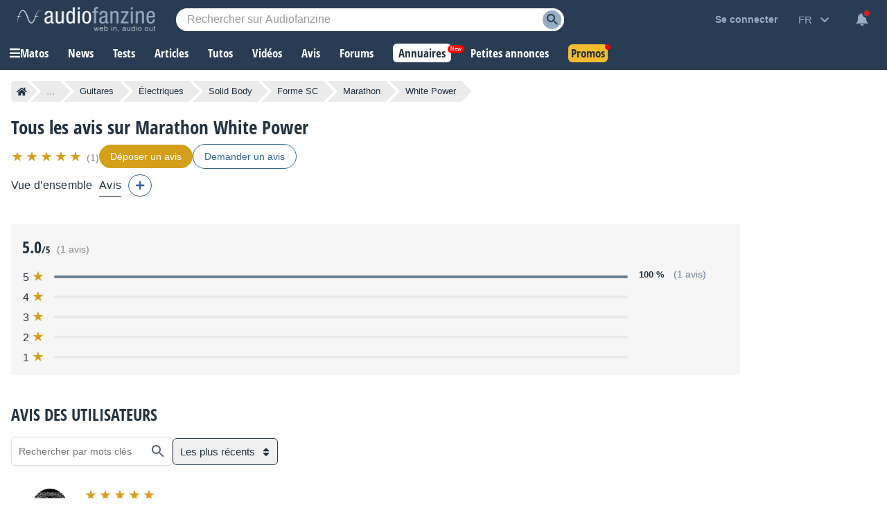

--- FILE ---
content_type: text/html; charset=utf-8
request_url: https://www.google.com/recaptcha/api2/aframe
body_size: 266
content:
<!DOCTYPE HTML><html><head><meta http-equiv="content-type" content="text/html; charset=UTF-8"></head><body><script nonce="97NNfmLkoMxoAKtjcjIpnA">/** Anti-fraud and anti-abuse applications only. See google.com/recaptcha */ try{var clients={'sodar':'https://pagead2.googlesyndication.com/pagead/sodar?'};window.addEventListener("message",function(a){try{if(a.source===window.parent){var b=JSON.parse(a.data);var c=clients[b['id']];if(c){var d=document.createElement('img');d.src=c+b['params']+'&rc='+(localStorage.getItem("rc::a")?sessionStorage.getItem("rc::b"):"");window.document.body.appendChild(d);sessionStorage.setItem("rc::e",parseInt(sessionStorage.getItem("rc::e")||0)+1);localStorage.setItem("rc::h",'1770028812677');}}}catch(b){}});window.parent.postMessage("_grecaptcha_ready", "*");}catch(b){}</script></body></html>

--- FILE ---
content_type: application/javascript; charset=utf-8
request_url: https://fundingchoicesmessages.google.com/f/AGSKWxWtaXoCwd3SqPCveQ75AGVvnMH2BhrfOJU-Z91lf8G_FtZ3f5ehxxL0VppVbPF5UgtQNXCGNupdSKH1isqyVipQY7Js34WO0H9yQR2y-TbITHlXUcY3M59grWcP_rZpaMVnafcJAVEgE0d-Mi2ofFr7jRlD4VBiGGqhdHHPlh_BchFWw-xX9Hm8EIX8/_/ad_preroll-/admega..com/im-ad//iframe_ad?_show_ads_
body_size: -1284
content:
window['abbc3576-941f-45f2-88a3-21476b59da0f'] = true;